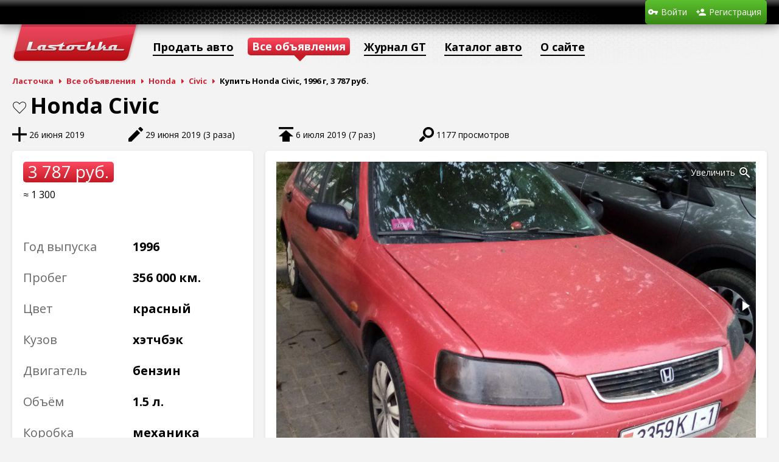

--- FILE ---
content_type: text/html; charset=utf-8
request_url: https://www.lastochka.by/auto/honda/civic/40645
body_size: 4863
content:
<!DOCTYPE html>
<html>
	<head>
		<meta charset="utf-8">
		<link rel="shortcut icon" href="/favicon.ico?1">
		<meta name="yandex-verification" content="f06eb2dc6c63fc9d" />
		<title>Продажа Honda Civic, 1996 г, бензин 1.500 л, 3 787руб., (Минск, Беларусь)</title>
<meta name="keywords" content="Купить Honda Civic, продажа авто Honda Civic, бензин, Минск, Беларусь" />
<meta name="description" content="Купить Honda Civic, 1996, бензин 1.500 л. в городе Минск, Беларусь. Объявление на сайте Ласточка" />
<script type="text/javascript" src="/includes/jquery/jquery.js?1463218493"></script>
<script type="text/javascript" src="/includes/jqueryui/jquery-ui.min.js?1381352400"></script>
<script type="text/javascript" src="/core/js/common.js?1581420291"></script>
<script type="text/javascript" src="/components/auto/js/auto.js?1588017467"></script>
<script type="text/javascript" src="/includes/fotorama/fotorama.js?1428608244"></script>
<script type="text/javascript" src="/includes/jquery/jquery.jcarousel.min.js?1461936560"></script>
<link href="/includes/fotorama/fotorama.css?1428608244" rel="stylesheet" type="text/css" />
<link href="/templates/_default_/css/auto.css?1734113483" rel="stylesheet" type="text/css" />
<link href="/includes/jqueryui/css/smoothness/jquery-ui.min.css?1381352400" rel="stylesheet" type="text/css" />
<link href="/templates/_default_/css/reset.css?1289661270" rel="stylesheet" type="text/css" />
<link href="/templates/_default_/css/text.css?1462953811" rel="stylesheet" type="text/css" />
<link href="/templates/_default_/css/960.css?1463654212" rel="stylesheet" type="text/css" />
<link href="/templates/_default_/css/styles.css?1698139766" rel="stylesheet" type="text/css" />
<script type="text/javascript" src="/includes/jquery/colorbox/jquery.colorbox.js?1415204374"></script>
<link href="/includes/jquery/colorbox/colorbox.css?1382041914" rel="stylesheet" type="text/css" />
<script type="text/javascript" src="/includes/jquery/colorbox/init_colorbox.js?1462959869"></script>
<script type="text/javascript">var LANG_CBOX_IMAGE = 'Фото'; var LANG_CBOX_FROM = 'из'; var LANG_CBOX_PREVIOUS = 'Предыдущее'; var LANG_CBOX_NEXT = 'Следующее'; var LANG_CBOX_CLOSE = 'Закрыть'; var LANG_CBOX_XHR_ERROR = 'Не удалось загрузить контент.'; var LANG_CBOX_IMG_ERROR = 'Не удалось загрузить фото.'; var LANG_CBOX_SLIDESHOWSTOP = 'Остановить слайдшоу'; var LANG_CBOX_SLIDESHOWSTART = 'Запустить слайдшоу'; var LANG_SEND = 'Отправить'; var LANG_CONTINUE = 'Продолжить'; var LANG_CLOSE = 'Закрыть'; var LANG_SAVE = 'Сохранить'; var LANG_CANCEL = 'Отмена'; var LANG_ATTENTION = 'Внимание'; var LANG_CONFIRM = 'Подтверждение действия'; var LANG_LOADING = 'Загрузка'; var LANG_ERROR = 'Ошибка'; var LANG_ADD = 'Добавить'; var LANG_SELECT_CITY = 'Выберите город'; var LANG_SELECT = 'Выбрать'; </script>
		<script type="text/javascript" src="/core/js/adriver.core.2.js"></script>
				<script data-ad-client="ca-pub-0013796846818178" async src="https://pagead2.googlesyndication.com/pagead/js/adsbygoogle.js"></script>
		<!-- Global site tag (gtag.js) - Google Analytics -->
		<script async src="https://www.googletagmanager.com/gtag/js?id=UA-111600314-2"></script>
		<script>
		  window.dataLayer = window.dataLayer || [];
		  function gtag(){dataLayer.push(arguments);}
		  gtag('js', new Date());

		  gtag('config', 'UA-111600314-2');
		</script>
	</head>
	<body>
		<!-- Yandex.Metrika counter -->
		<script type="text/javascript">
			(function (d, w, c) {
				(w[c] = w[c] || []).push(function() {
					try {
						w.yaCounter28882390 = new Ya.Metrika({
							id:28882390,
							clickmap:true,
							trackLinks:true,
							accurateTrackBounce:true,
							webvisor:true,
							trackHash:true
						});
					} catch(e) { }
				});

				var n = d.getElementsByTagName("script")[0],
					s = d.createElement("script"),
					f = function () { n.parentNode.insertBefore(s, n); };
				s.type = "text/javascript";
				s.async = true;
				s.src = "https://mc.yandex.ru/metrika/watch.js";

				if (w.opera == "[object Opera]") {
					d.addEventListener("DOMContentLoaded", f, false);
				} else { f(); }
			})(document, window, "yandex_metrika_callbacks");
		</script>
		<noscript><div><img src="https://mc.yandex.ru/watch/28882390" style="position:absolute; left:-9999px;" alt="" /></div></noscript>
		<!-- /Yandex.Metrika counter -->

		
		
		<div id="wrapper">
            
            <div id="header">
				<div class="container_12">
										<div class="grid_10">
												<div class="user_menu_module">
        <div class="user_menu_modulebody"><ul id="authmenu" class="menu">
        						                                            <li class="login ">
								                	<a href="/login" target="_self"  title="Войти">
								                <span>
                                    Войти
                </span>
								                	</a>
								            						        </li>                                    <li class="register ">
								                	<a href="/registration" target="_self"  title="Регистрация">
								                <span>
                                    Регистрация
                </span>
								                	</a>
								                        </li>
    </ul>
</div>
</div>
					</div>
				</div>
			</div>
			<div id="page">
								<div class="container_12" id="topmenu">
					<div class="grid_12">
						<div>
	<ul id="mainmenu" class="menu">
            <li >
            <a href="/" id="topmenu_main" ><span>Ласточка</span></a>
        </li>
        													                                            <li class=" ">
																	<span data-href="/auto/new" data-target="_self" onclick="ylink(this)"  title="Продать авто">
								                <span>
                                    Продать авто
                </span>
																	</span>
								            						        </li>                                    <li class=" selected">
								                	<a href="/auto" target="_self" class="selected" title="Все объявления">
								                <span>
                                    Все объявления
                </span>
								                	</a>
								            													        </li>                                    <li class=" ">
																	<span data-href="/gt" data-target="_self" onclick="ylink(this)"  title="Журнал GT">
								                <span>
                                    Журнал GT
                </span>
																	</span>
								            						        </li>                                    <li class=" ">
								                	<a href="/catalog" target="_self"  title="Каталог авто">
								                <span>
                                    Каталог авто
                </span>
								                	</a>
								            													        </li>                                    <li class=" ">
																	<span data-href="/информация" data-target="_self" onclick="ylink(this)"  title="О сайте">
								                <span>
                                    О сайте
                </span>
																	</span>
								                        </li>
    </ul>

</div>
					</div>
				</div>
												<div id="pathway" class="container_12">
					<div class="grid_12"><div class="pathway">
                        <a href="/" class="pathwaylink">Ласточка</a>
                                        <a href="/auto" class="pathwaylink">Все объявления</a>
                                        <a href="/auto/honda" class="pathwaylink">Honda</a>
                                        <a href="/auto/honda/civic" class="pathwaylink">Civic</a>
                                        <span class="pathwaylink">Купить Honda Civic, 1996 г, 3 787 руб.</span>
                    </div>
</div>
				</div>
				<div class="clear"></div>
				<div id="mainbody" class="container_12">
					<div id="main" class="grid_12">
																															<div class="component">
								 <div id="auto-wrapper">
	<div id="auto-car-mark-model"><div id="auto-car-favourite"><a href="/login" class="auto-car-favourite">В закладки</a>
</div> Honda Civic</div>
	<div id="auto-car-bar">
		<div id="auto-car-stat">
			<div title="Время подачи объявления о продаже авто">26 июня 2019</div>
							<div id="auto-car-edited" title="Время последнего изменения объявления и общее число изменений">29 июня 2019 (3 раза)</div>
										<div id="auto-car-upped" title="Время последнего поднятия объявления и общее число поднятий"> 6 июля 2019 (7 раз)</div>
						<div id="auto-car-views" title="Количество просмотров объявления о продаже авто">1177 просмотров</div>
		</div>
			</div>
	<div id="auto-car">
		<div id="auto-car-left" class="island">
			<div id="auto-car-left-cost">3 787 руб.</div>
			<div id="auto-car-left-usd">≈ 1 300</div>			<div id="auto-car-left-stickers">
											</div>
			<div id="auto-car-left-tech">
				<dl>
					<dt>Год выпуска</dt>
					<dd>1996</dd>
				</dl>
									<dl>
						<dt>Пробег</dt>
						<dd>356 000 км.</dd>
					</dl>
								<dl>
					<dt>Цвет</dt>
					<dd>Красный</dd>
				</dl>
				<dl>
					<dt>Кузов</dt>
					<dd>Хэтчбэк</dd>
				</dl>
				<dl>
					<dt>Двигатель</dt>
					<dd>Бензин</dd>
				</dl>
				<dl>
					<dt>Объём</dt>
					<dd>1.5 л.</dd>
				</dl>
				<dl>
					<dt>Коробка</dt>
					<dd>механика</dd>
				</dl>
				<dl>
					<dt>Привод</dt>
					<dd>Передний</dd>
				</dl>
			</div>
		</div>
		<div id="auto-car-center" class="island">
							<div class="fotorama" data-width="100%" data-ratio="5/3" data-nav="thumbs" data-thumbheight="48" data-allowfullscreen="true" data-fit="cover">
																		<a href="/components/auto/photos/12230/55a9f4ef0702c7d0df11424f4d538ce9_0.jpg?1561810037"><img src="/components/auto/photos/12230/55a9f4ef0702c7d0df11424f4d538ce9_0_preview.jpg?1561810037"></a>
																																														<a href="/components/auto/photos/12230/55a9f4ef0702c7d0df11424f4d538ce9_1.jpg?1561810037"><img src="/components/auto/photos/12230/55a9f4ef0702c7d0df11424f4d538ce9_1_preview.jpg?1561810037"></a>
																								<a href="/components/auto/photos/12230/55a9f4ef0702c7d0df11424f4d538ce9_2.jpg?1561810037"><img src="/components/auto/photos/12230/55a9f4ef0702c7d0df11424f4d538ce9_2_preview.jpg?1561810037"></a>
																								<a href="/components/auto/photos/12230/55a9f4ef0702c7d0df11424f4d538ce9_3.jpg?1561810037"><img src="/components/auto/photos/12230/55a9f4ef0702c7d0df11424f4d538ce9_3_preview.jpg?1561810037"></a>
																								<a href="/components/auto/photos/12230/55a9f4ef0702c7d0df11424f4d538ce9_4.jpg?1561810037"><img src="/components/auto/photos/12230/55a9f4ef0702c7d0df11424f4d538ce9_4_preview.jpg?1561810037"></a>
																								<a href="/components/auto/photos/12230/55a9f4ef0702c7d0df11424f4d538ce9_5.jpg?1561810037"><img src="/components/auto/photos/12230/55a9f4ef0702c7d0df11424f4d538ce9_5_preview.jpg?1561810037"></a>
															</div>
					</div>
			</div>
		<div id="auto-car-bottom">
		<div id="auto-car-bottom-left">
			            
            <div id="auto-car-options" class="island">
                                                    <div class="no">Кондиционер</div>
                                    <div class="no">Ксенон</div>
                                    <div class="no">Парктроник</div>
                                    <div class="no">Кожаный салон</div>
                                    <div>Подогрев сидений</div>
                                    <div class="no">Навигация</div>
                                    <div class="no">Громкая связь</div>
                                    <div class="no">Стабилизация</div>
                                    <div class="no">Литые диски</div>
                            </div>
		</div>
		<div id="auto-car-bottom-center">
			<div id="auto-car-contacts" class="island island-green">
				<div id="auto-car-location">
											<span>Беларусь</span> <span>Минская обл.</span>
													<span>Минск</span>
															</div>
				<div id="auto-car-phones">
																		<script type="text/javascript">document.write('<div class="auto-car-phone"><img src="/components/auto/images/mts.png" alt="МТС" title="МТС" class="auto-car-phone-operator"> <div class="auto-car-phone-number"><noindex>+375 (33) 692-16-12</noindex></div></div>');</script>
															</div>
									<div id="auto-car-user">
																			<div id="auto-car-name">Виталик</div>
																			<span data-href="/users/Katerinabulakh3" id="auto-car-profile-link" onclick="ylink(this)">Все объявления продавца</span>
											</div>
												</div>
			<div id="auto-car-info" class="island">
				<div class="island-title auto-car-block-title">Информация от продавца</div>
				<div>Продам авто. Honda Цивик 1996г.в. Двигатель 1.5vtek-e бензин. Владею данным авто 2 года. Машина безпроблемная, и дешёвая в обслуживании. 3 тыс. км. назад были заменены грм, ролики, помпа, охлаждающая жидкость, и некоторые детали подвески(верхние рычаги, наконечники, нижние шаровые) Авто не дорогой, но функцию автомобиля выполняет на 100% Каждый день на ходу. <br />
Цена 1300уе. Скидывать будем на найденные недостатки.<br />
8033 692 16 12<br />
Территориально Минск.</div>
			</div>
					</div>
		<div id="auto-car-bottom-right">
			<div id="auto-car-relateds" class="island">
				<div id="auto-car-relateds-title" class="island-title auto-car-block-title">Похожие авто</div>
				<div>
					<div id="auto-car-relateds-text">Найдено <span>40</span> объявлений</div>
					<a href="javascript:;" id="auto-car-relateds-prev"></a>
					<div id="auto-car-relateds-list">
						<ul>
															<li style="background-image:url(/components/auto/thumbnail.php?5bbc5a21099d005ba4b084a61a89e41f_0.jpg)">
									<div class="shadow"></div>
									<div data-href="/auto/honda/civic/48923" class="ylink">Honda Civic</div>
									<div class="info">
																																																																																																								<span>2019 г.</span>, <span>Бензин 1.5 л.</span>, <span>автомат</span>
									</div>
									<div class="cost">44 856 руб.</div>
									<div class="city">Минск</div>
								</li>
															<li style="background-image:url(/components/auto/thumbnail.php?87c33be9ac13f52610a05c722f39fc6d_0.jpg)">
									<div class="shadow"></div>
									<div data-href="/auto/honda/civic/48240" class="ylink">Honda Civic</div>
									<div class="info">
																																																																																																								<span>2003 г.</span>, <span>Бензин 1.7 л.</span>, <span>автомат</span>
									</div>
									<div class="cost">14 855 руб.</div>
									<div class="city">Гомель</div>
								</li>
															<li style="background-image:url(/components/auto/thumbnail.php?18d82ea9513d13ab22705dd34eebc0ed_0.jpg)">
									<div class="shadow"></div>
									<div data-href="/auto/honda/civic/48119" class="ylink">Honda Civic</div>
									<div class="info">
																																																																																																								<span>2006 г.</span>, <span>Бензин 1.8 л.</span>, <span>механика</span>
									</div>
									<div class="cost">18 350 руб.</div>
									<div class="city">Полоцк</div>
								</li>
															<li>
									<div class="shadow"></div>
									<div data-href="/auto/honda/civic/48118" class="ylink">Honda Civic</div>
									<div class="info">
																																																																																																								<span>2006 г.</span>, <span>Бензин 1.8 л.</span>, <span>механика</span>
									</div>
									<div class="cost">19 515 руб.</div>
									<div class="city">Полоцк</div>
								</li>
															<li style="background-image:url(/components/auto/thumbnail.php?d4cc65373666d40d3594bce534733af2_0.jpg)">
									<div class="shadow"></div>
									<div data-href="/auto/honda/civic/47579" class="ylink">Honda Civic</div>
									<div class="info">
																																																																																																								<span>2002 г.</span>, <span>Бензин 1.6 л.</span>, <span>механика</span>
									</div>
									<div class="cost">11 360 руб.</div>
									<div class="city">Минск</div>
								</li>
															<li style="background-image:url(/components/auto/thumbnail.php?ee6e80db20299d7882a36f604473c8e9_0.jpg)">
									<div class="shadow"></div>
									<div data-href="/auto/honda/civic/47428" class="ylink">Honda Civic</div>
									<div class="info">
																																																																																																								<span>2002 г.</span>, <span>Бензин 1.6 л.</span>, <span>автомат</span>
									</div>
									<div class="cost">8 447 руб.</div>
									<div class="city">Минск</div>
								</li>
													</ul>
					</div>
					<a href="javascript:;" id="auto-car-relateds-next"></a>
				</div>
			</div>
		</div>
	</div>
</div>
							</div>
																	</div>
									</div>
			</div>
		</div>
		<div id="footer">
			<div class="container_12">
				<div class="grid_8">
					<div id="copyright">Автомобильный портал «Ласточка» &copy; 2025</div>
					<div id="support">Техническая поддержка: <span data-href="mailto:info@lastochka.by" onclick="ylink(this)">info@lastochka.by</span> &bull; Рекламный отдел: <span data-href="mailto:reklama@lastochka.by" onclick="ylink(this)">reklama@lastochka.by</span></div>
				</div>
				<div class="grid_4 foot_right">
				</div>
			</div>
		</div>
		<script type="text/javascript">
			$(function(){
				$('#sess_messages').hide().fadeIn();
				$('#topmenu .menu li, #usermenu li').hover(
					function() {
						$(this).find('ul:first').fadeIn('fast');
						$(this).find('a:first').addClass("hover");
					},
					function() {
						$(this).find('ul:first').hide();
						$(this).find('a:first').removeClass("hover");
					}
				);
			});
		</script>
			</body>
</html>


--- FILE ---
content_type: text/html; charset=utf-8
request_url: https://www.google.com/recaptcha/api2/aframe
body_size: 267
content:
<!DOCTYPE HTML><html><head><meta http-equiv="content-type" content="text/html; charset=UTF-8"></head><body><script nonce="7ulxkMOYMlWbgrx_F0F_Ug">/** Anti-fraud and anti-abuse applications only. See google.com/recaptcha */ try{var clients={'sodar':'https://pagead2.googlesyndication.com/pagead/sodar?'};window.addEventListener("message",function(a){try{if(a.source===window.parent){var b=JSON.parse(a.data);var c=clients[b['id']];if(c){var d=document.createElement('img');d.src=c+b['params']+'&rc='+(localStorage.getItem("rc::a")?sessionStorage.getItem("rc::b"):"");window.document.body.appendChild(d);sessionStorage.setItem("rc::e",parseInt(sessionStorage.getItem("rc::e")||0)+1);localStorage.setItem("rc::h",'1766694535920');}}}catch(b){}});window.parent.postMessage("_grecaptcha_ready", "*");}catch(b){}</script></body></html>

--- FILE ---
content_type: text/css
request_url: https://www.lastochka.by/templates/_default_/css/auto.css?1734113483
body_size: 5915
content:
#auto-wrapper{position:relative}
#auto-wrapper select{display:inline-block;margin-top:6px;padding:3px 26px 4px 8px;height:30px;background-image:url("[data-uri]")!important;background-position:100%;background-repeat:no-repeat;border:1px solid #ddd;border-radius:5px;appearance:none;-webkit-appearance:none;-moz-appearance:none;-moz-padding-start:4px;-moz-padding-end:21px}
#auto-wrapper select:not(:disabled):hover,#auto-wrapper select:focus,#auto-wrapper input:not(:disabled):hover,#auto-wrapper input:focus{box-shadow:0px 0px 6px #c8ebb4}
#auto-wrapper input:disabled{background:#f7f7f7}
.auto_ad_keywords{text-align:justify}
/*#auto-top{overflow:hidden;height:57px}*/
#auto_params{float:left;width:200px;border-top-right-radius:0}
#auto_total{overflow:hidden;margin-bottom:12px;padding:4px 8px 5px;background:linear-gradient(to bottom,#FC495F,#C51925);border-radius:5px;color:#fff;font-weight:bold;text-align:center}
#auto_total a{border-bottom:1px dotted #fff;color:#fff;text-decoration:none}
#auto-total-left{float:left}
#auto-total-right{float:right}
#auto_params>div:not(:first-child):not(:last-child){margin:5px 0 15px 0;text-align:center}
#auto_params > div:last-child {margin: 5px 0 0 0;}
#auto_params > div:last-child .google_ad {text-align:center}
#auto_params>div:not(:first-child):not(:last-child)>div:first-child{position:relative;margin:0 -18px;text-align:center}
#auto_params>div:not(:first-child):not(:last-child)>div:first-child:before{position:absolute;left:0;top:50%;right:0;border-top:1px solid #ddd;content:''}
#auto_params>div:not(:first-child):not(:last-child)>div:first-child span{position:relative;padding:0 6px;background:#fff;color:#2d2d2d;font-size:14px;font-weight:bold;line-height:20px}
#auto_params select[name=cost\[\]]:first-of-type{margin-right:2px;width:91px}
#auto_params select[name=cost\[\]]:last-of-type{margin-left:2px;width:91px}
#auto_params #auto_currency {display: none;}
#auto_params #auto_currency .ui-button-text {color: #000; font-size: 11px;}
#auto_params #auto_usd + .ui-button {width: 64px;}
#auto_params #auto_eur + .ui-button {width: 64px;}
#auto_params #auto_rur + .ui-button {width: 64px; margin-right: -7px;}
#auto_params select[name=mark\[\]] {width: 200px;}
#auto_params select[name=model\[\]] {width: 200px;}
#auto_add_mark_model {display: none;}
#auto_params .ui-button{margin:0 0 0 -2px;width:200px;border-radius:0}
#auto_params .ui-state-default{background:url(/components/auto/images2/icons-checkboxes.png) no-repeat 0 -46px;border:0}
#auto_params .ui-state-hover{background-position:0 -23px}
#auto_params .ui-state-active {background-position:0 0}
#auto_params .ui-state-active.ui-state-hover {background-position:0 -69px}
#auto_params div:not(#auto_currency) .ui-button-text{margin-left:22px;padding:0;color:#000;font-size:13px;text-align:left;line-height:18px}
#auto_params div:not(#auto_currency) .ui-button-text>div{display:inline;margin-left:6px;font-size:11px;font-weight:bold}
#auto_market{margin-top:8px}
#auto-google-left{position:absolute;left:0;margin-top:40px!important}
#automarket_year_min{margin-right:2px;width:91px}
#automarket_year_max{margin-left:2px;width:91px}
#auto_params #automarket_mileage {width: 200px;}
.automarket_color {width: 200px;}
#auto_params #automarket_add_color {display: none;}
#automarket_capacity_min{margin-right:2px;width:91px}
#automarket_capacity_max{margin-left:2px;width:91px}
.automarket_country {width: 200px;}
.automarket_region {width: 200px;}
.automarket_city {width: 200px;}
#automarket_other {margin: 5px 0 0 0;}
#automarket_other .ui-button {}
#yandex_ad_auto_left{margin:6px -5px 0}
#google_ad_auto_left{margin-top:40px}
#automarket_content {margin:0 296px 0 256px;min-height:2340px}
#auto-content-top-wrap{overflow:hidden;margin:-4px -20px 0;padding:4px 0 4px}
#google_ad_auto_view_top{position:relative;height:90px;padding:18px 0;background:#fff;box-shadow:0 1px 4px rgba(0,0,0,.1)}
.automarket_button{display:inline-block;padding:2px 12px 5px;background:linear-gradient(to bottom,#6fcf6f,#2f8f2f);border-radius:5px;color:#fff!important;font-size:24px;font-weight:bold;text-decoration:none}
.automarket_button:hover{background:linear-gradient(to top,#6fcf6f,#2f8f2f)}
.auto_button{display:block;padding:3px 6px 6px;background:linear-gradient(to bottom,#6fcf6f,#2f8f2f);border-radius:5px;color:#fff!important;text-align:center;text-decoration:none!important}
.auto_button:hover{background:linear-gradient(to top,#6fcf6f,#2f8f2f)}
.auto_button div:first-child{font-size:21px;font-weight:bold}
.auto_button div:last-child{margin-top:-4px;margin-left:1px;font-size:13px}
.auto_button.new{margin-bottom:18px}
#auto_new_hint{margin:0 3px 0 3px;padding:4px 6px;background:#FFE587;border-radius:0 0 4px 4px;text-align:center;}
#automarket_list{margin:18px 0 0 0}
#auto-sort-wrap{display:flex;justify-content:flex-end;margin-bottom:18px}
#auto-sort-wrap-text{margin-top:2px;margin-right:6px}
#automarket_sort{display:flex;margin-right:0;box-shadow:0 1px 4px rgba(0,0,0,.1)}
#automarket_sort .ui-button{padding:3px 8px 4px;border:none}
#automarket_sort .ui-button:not(:last-child){border-right:1px solid #ddd}
#automarket_sort .ui-button.ui-state-default{margin-right:0;background:linear-gradient(to bottom,#fff,#f7f7f7);color:#000}
#automarket-sort .ui-button.ui-state-hover{}
#automarket_sort .ui-button.ui-state-active{background:linear-gradient(to top,#f4ffe0,#d4f7c1)}
#automarket_sort .ui-button-text{padding:0}
#automarket_cars{padding:0}
.view-car{padding:18px;position:relative;height:100px;border-bottom:1px solid #ddd}
.view-car:first-child{border-radius:5px 5px 0 0}
.view-car:last-child{border-radius:0 0 5px 5px}
.view-car:hover:not(.google_ad_auto_view){background:linear-gradient(to bottom,#f4ffe0,#d4f7c1)}
.view-car.google_ad_auto_view{}
.view-car>div:first-child{float:left;margin:0 5px 0 0;width:133px;height:100px;background:url(/components/auto/images/photo-wait.png)}
.view-car>div:first-child.no_photo{background:none}
.view-car>div:nth-child(2)>div:first-child{margin:3px 0 0 0}
.view-car>div:nth-child(2)>div:first-child>a{position:absolute;overflow:hidden;top:0;right:0;bottom:0;left:0;z-index:1;padding:15px 0 0 170px;color:#2d2d2d;font-size:18px;font-weight:bold;line-height:21px;white-space:nowrap;text-decoration:none}
.view-car:hover>div:nth-child(2)>div:first-child>a>.shadow{background-position:0 0}
.view-car>div:nth-child(2)>div:first-child >a:visited {color:#7f7f7f}
.view-car>div:nth-child(2)>div:first-child>a>div{overflow:hidden;width:300px;text-overflow:ellipsis}
.view-car>div:nth-child(2)>div:first-child>a .mark-model{overflow:hidden}
.view-car>div:nth-child(2)>div:first-child>a .modification{margin-left:6px;font-size:14px;line-height:16px}
.view-car>div:nth-child(2)>div:first-child>div:last-child{position:absolute;top:14px;left:480px;color:#2d2d2d;font-size:16px;font-weight:bold}
.view-car>div:nth-child(2)>div:nth-child(2){position:absolute;left:169px;top:38px;max-height:60px;width:370px;line-height:20px;letter-spacing:-.25px;text-transform:lowercase}
.view-car>div:nth-child(2)>div:nth-child(2)>span{white-space:nowrap}
.view-car>div:nth-child(2)>div:nth-child(3),#automarket_cars>div>div:nth-child(2)>div:nth-child(4),#automarket_cars>div>div:nth-child(2)>div:nth-child(5){position:absolute;bottom:18px;padding-left:15px;height:12px;background-image:url(/components/auto/images2/icons-list.png?1);background-repeat:no-repeat;color:#2d2d2d;font-size:13px;line-height:12px}
.view-car-location{left:169px}
.view-car-date{left:330px;background-position:0 -12px}
.view-car-date-upped{background-position-y:-98px}
.view-car-date-edited{background-position-y:-110px}
.view-car-views{left:480px;background-position:0 -24px}
.view-car>div:last-child{position:absolute;top:15px;right:18px;width:120px;height:100px;text-align:right}
.view-car>div:last-child>div:first-child{color:#d22333;font-size:20px;line-height:19px}
.view-car>div:last-child>.auto-reseller,#automarket_cars>div>div:last-child>.auto-autohouse,#automarket_cars>div>div:last-child>.auto-dealer,#automarket_cars>div>div:last-child>.auto-bargain,#automarket_cars>div>div:last-child>.auto-exchange{display:inline-block;margin:3px 0 0 3px;padding:0 4px;background:linear-gradient(to bottom,#6fcf6f,#2f8f2f);border-radius:5px;color:#fff;font-weight:500;white-space:nowrap;text-transform:uppercase;line-height:20px}
.view-car:hover .auto-favourite{display:block}
.auto-favourite,.auto-favourite-no{display:block;position:absolute;right:18px;bottom:18px;z-index:1;padding:0 0 0 18px;background:url(/components/auto/images/icons-filter.png) no-repeat 0 -48px;color:#d22333;font-size:13px;line-height:12px;text-decoration:none}
.auto-favourite{display:none}
.auto-favourite:hover,.auto-favourite-no:not(:hover){background-position:0 -36px}
#automarket_cars .info {line-height: 13px;}
.auto_paginator{text-align:center}
.auto_paginator a.auto_page,.auto_paginator div.auto_page{display:inline-block;min-width:30px;height:30px;border-radius:5px;color:#fff;font-size:17px;font-weight:500;line-height:30px;text-decoration:none;transition:all 0.2s linear}
.auto_paginator a.auto_page{background:#aaa}
.auto_paginator a.auto_page:hover,.auto_paginator div.auto_page{background:#3f9f3f}
#google_ad_auto_view{padding:32px 0 20px}
#google_ad_auto_view>div{margin:0 auto}
#auto_sidebar{float:right;width:240px;border-top-left-radius:0}
.auto-sidebar-fixed{position:fixed!important;top:20px;margin-left:964px}
#auto_sidebar_content{margin-top:10px}
#auto_marks{margin-bottom:-20px}
#auto_marks a{display:inline-block;position:relative;margin-bottom:30px;width:82px;height:48px;background:url(/components/auto/images/marks/marks.png) no-repeat;border-top:1px solid transparent;color:#2d2d2d;text-align:center;text-decoration:none;-webkit-transition:all 0.2s linear;-moz-transition:all 0.2s linear;-o-transition:all 0.2s linear;transition:all 0.2s linear}
#auto_marks a:hover{color:#d22333}
#auto-google-sidebar{height:400px}
#yandex_ad_auto_sidebar{background:#fff}
#auto_marks a>span{position:absolute;left:0;top:46px;width:78px;font-size:14px;font-weight:500;text-align:center}
#auto_marks a>sup{position:absolute;right:0;top:-10px;padding:0 2px 1px;background:#d22333;color:#fff;font-size:12px;font-weight:500;text-decoration:none;line-height:14px}
#auto_models{display:flex;flex-wrap:wrap;margin-right:-20px}
#auto_models .model{display:block;position:relative;margin-right:18px;width:140px;height:33px;background-position:0 14px;background-size:auto 60px;background-repeat:no-repeat;color:#2d2d2d;font-size:14px;font-weight:500;text-decoration:none;-webkit-transition:all 0.2s linear;-moz-transition:all 0.2s linear;-o-transition:all 0.2s linear;transition:all 0.2s linear}
#auto_models .model:hover{color:#d22333}
#auto_models .model sup{position:absolute;top:-4px;margin-left:2px;padding:0 2px 1px;background:#d22333;color:#fff;font-size:12px;line-height:14px}
.admixer-auto-top{margin-bottom:10px;height:120px}
.view-car-native{display:flex;position:relative;padding:16px;border-bottom:1px solid #ddd;font-family:'Open Sans',sans-serif}
.view-car-native:hover{background:linear-gradient(to bottom,#f4ffe0,#d4f7c1)}
.view-car-native .photo-block{width:133px;height:100px}
.view-car-native .photo-block img{width:133px;height:100px;object-fit:cover}
.view-car-native .info-block{margin:0 20px;flex-grow:1}
.view-car-native .title{margin:-6px 0 2px;color:#2d2d2d;font-size:18px;font-weight:bold}
.view-car-native .descr{margin-bottom:6px;font-size:14px;line-height:18px}
.view-car-native .descr2{font-size:12px;line-height:16px}
.view-car-native .price-block{display:flex;flex-direction:column;justify-content:space-between;align-items:flex-end;width:240px}
.view-car-native .price-block .price{margin-top:-10px;color:#dc1535;font-size:22px}
.view-car-native .price-block img{max-width:120px;max-height:60px;object-fit:contain}
.view-car-native a{position:absolute;left:0;right:0;top:0;bottom:0}

.auto-list-ad1{/*display:none;*/position:absolute;right:3px;bottom:22px;z-index:2;padding:2px 3px 1px;background:#d7d7d7;color:#000;font-weight:500;text-decoration:none;text-transform:uppercase;line-height:12px}
/*#automarket_cars>div:hover .auto-list-ad1{display:block}*/
.island-auto-ad90{margin:-1px -20px 0;padding:18px 0!important;height:90px!important;background:#fff!important;border-top:1px solid #ddd;border-radius:0!important/*;box-shadow:none!important*/}

#yandex_ad_auto_view{overflow:hidden;margin:-3px -10px 5px;height:120px}
#yandex_ad_auto_top{overflow:hidden;margin:-3px -10px 5px;height:120px}
#yandex_ad_auto_bottom{margin:120px -10px -20px;padding-bottom:8px;background:#666664}

/* Новая карточка */
#auto-car-mark-model{margin-top:-7px;padding-bottom:13px;font-size:36px;font-weight:bold;line-height:40px}
#auto-car-favourite{float:left;margin-top:11px;margin-right:6px}
.auto-car-favourite,.auto-car-favourite-no{display:block;width:24px;height:24px;font-size:0}
.auto-car-favourite{background:url(/components/auto/images/no-star.png)}
.auto-car-favourite:hover{background:url(/components/auto/images/star.png)}
.auto-car-favourite-no{background:url(/components/auto/images/star.png)}
#auto-car-stat{overflow:hidden;margin-top:2px;margin-bottom:14px}
#auto-car-stat>div{float:left;margin-right:72px;padding-left:28px;background:url(/components/auto/images2/icons-car-stat.png) no-repeat;line-height:25px}
div#auto-car-edited{background-position:0 -25px}
div#auto-car-upped{background-position:0 -50px}
div#auto-car-views{background-position:0 -75px}
#auto-car-actions{padding-top:12px;padding-bottom:12px}
#auto-car-actions>a,.auto-up>a,#auto-car-moderate-wrap>a{display:inline-block;margin-right:72px;padding-left:28px;background:url(/components/auto/images2/icons-car-actions.png) no-repeat;color:#000;font-size:18px;font-weight:bold;text-decoration:none;line-height:25px}
.auto-up{display:inline-block}
#auto-car-actions>a:hover,.auto_up>a:hover,#auto-car-moderate-wrap:hover>a{color:#d22333}
#auto-car-moderate-wrap>a{margin-right:0;background-position:0 -200px}
#auto-car-moderate-wrap:hover>a{background-position:0 -275px}
#auto-car-edit:hover{background-position:0 -100px}
a#auto-car-sold{background-position:0 -25px}
#auto-car-sold:hover{background-position:0 -125px}
#auto-car-actions .auto-up a{background-position:0 -75px}
#auto-car-actions .auto-up a:hover{color:#378812;background-position:0 -175px}
#auto-car-actions .auto-up a.auto-up-no{background-position:0 -50px}
#auto-car-actions .auto-up a.auto-up-no:hover{color:#d22333;background-position:0 -150px}
div#auto-car-moderate-wrap{float:right;margin-right:0}
#auto-car-moderate-wrap:hover #auto-car-moderate-options{display:block}
#auto-car-moderate-options{display:none;position:absolute;right:0;z-index:1000;padding:6px 10px;background:linear-gradient(to bottom,#E43147,#C51925);border-radius:5px;list-style:none}
#auto-car-moderate-options li{margin-left:0}
#auto-car-moderate-options a{color:#fff;font-weight:bold;text-decoration:none}
#auto-car{display:flex}
#auto-car-left{display: flex; flex-direction: column; align-items: start; width:360px}
#auto-car-left-cost{display:inline-block;padding:2px 8px 4px;background:linear-gradient(to bottom,#FC495F,#C51925);border-radius:5px;color:#fff;font-size:28px;line-height:28px}
#auto-car-left-usd{margin:8px 0;font-size:16px}
#auto-car-left-tech{display:flex;flex-direction:column;justify-content:space-around; flex-grow: 1; margin-top:10px; width: 100%; height: 0; font-size: 20px}
#auto-car-left-tech dl{display:flex}
#auto-car-left-tech dt{flex-grow: 1; width: 0; color:#666}
#auto-car-left-tech dd{flex-grow: 1; width: 0; font-weight:bold;text-transform:lowercase}
#auto-car-left-stickers{height:30px}
.auto-car-left-sticker{float:left;margin:0 6px 6px 0;padding:0 6px;background:linear-gradient(to bottom,#6fcf6f,#2f8f2f);border-radius:5px;color:#fff;font-size:16px;line-height:24px;text-transform:uppercase}
#auto-car-center{flex-grow: 1;margin-left:20px;width: 0}
.fotorama{margin-bottom:-2px}
.fullscreen{background:inherit}
.fotorama__nav{text-align:left}
.fotorama__thumb-border{border-color:#d22333}
.fotorama__fullscreen-icon{background-color:rgba(0,0,0,.2);border-radius:0 5px 5px 0}
.fotorama__fullscreen-icon:before{position:absolute;right:32px;padding-left:8px;background:rgba(0,0,0,.2);border-radius:5px 0 0 5px;color:#fff;line-height:32px;text-shadow:0 0 6px #000;content:'Увеличить'}
.fotorama__fullscreen-icon:after{position:absolute;top:0;right:0;width:150px;height:80px;content:''}
.fotorama__fullscreen-icon:hover,.fotorama__fullscreen-icon:hover:before{background-color:rgba(0,0,0,.5)}
.fotorama--fullscreen{background:transparent}
.fotorama--fullscreen .fotorama__stage{background:rgba(0,0,0,.75)}
.fotorama--fullscreen .fotorama__nav{text-align:center}
.fotorama--fullscreen .fotorama__fullscreen-icon:before{content:'Уменьшить'}
#auto-car-right{width:240px;height:400px}
#auto-car-middle{display:flex}
#auto-car-options{font-size: 20px}
#auto-car-options>div{color:#3f9f3f;font-weight:bold;line-height:30px;letter-spacing:-1px}
#auto-car-options>.no{color:#ccc;font-weight:normal}
#auto-car-options>*:not(:first-child){margin-top: 8px}
#auto-car-contacts{overflow:hidden;padding-top:16px;padding-bottom:15px}
#auto-car-location{margin-bottom:10px;line-height:14px}
#auto-car-location span{color:#2d2d2d;font-weight:bold;text-decoration:none;white-space:nowrap}
#auto-car-location span:not(:last-child){padding-right:12px;background:url(../images/pathway.png) no-repeat right 7px}
#auto-car-location span:not(:first-child){margin-left:2px}
.auto-car-phone{overflow:hidden;margin-bottom:10px}
.auto-car-phone>*{float:left}
.auto-car-phone-operator{margin-top:11px;margin-right:4px}
.auto-car-phone-number{font-size:24px}
.auto-car-phone-time{margin-left:10px;margin-top:7px}
#auto-car-user>*:last-child{float:left}
#auto-car-profile-link,#auto-car-abuse{font-weight:bold}
#auto-car-abuse{float:right}
#auto-car-bottom{display:flex}
#auto-car-bottom-left{width:276px}
#auto-car-bottom-center{margin-left:20px;margin-right:20px;width:calc(100% - 518px)}
.auto-car-block-title{background:url(/components/auto/images2/icons-car.png) no-repeat}
#auto-car-bottom-right{width:336px}
#auto-car-relateds-title{background-position:0 -60px}
#auto-car-relateds-text{color:#d22333;text-align:center}
#auto-car-relateds-list{position:relative;overflow:hidden;width:300px;height:456px;border-radius:5px}
#auto-car-relateds-list>ul{position:relative;list-style-type:none;margin:0;padding:0;width:100%}
#auto-car-relateds-list>ul>li{position:relative;margin-left:0;margin-bottom:3px;width:300px;height:150px}
#auto-car-relateds-list>ul>li>a{position:absolute;top:0;right:0;bottom:0;left:0;z-index:1;padding:2px 0 0 8px;color:#fff;font-size:22px;font-weight:bold;text-decoration:none;text-shadow:0 0 1px #000}
#auto-car-relateds-list>ul>li>a span{display:block;overflow:hidden;white-space:nowrap;text-overflow:ellipsis}
#auto-car-relateds-list .shadow{position:absolute;top:0;right:0;bottom:0;left:0;background:rgba(0,0,0,.3);transition:background 0.2s ease-in}
#auto-car-relateds-list li:hover .shadow{background:rgba(0,0,0,.6)}
#auto-car-relateds-list .info{position:absolute;top:30px;left:9px;color:#fff;font-size:14px;text-transform:lowercase;text-shadow:0 0 1px #000}
#auto-car-relateds-list .info span{white-space:nowrap}
#auto-car-relateds-list .cost{position:absolute;bottom:0;left:8px;color:#bcffa9;font-size:26px;font-weight:500;text-shadow:0 0 10px #000}
#auto-car-relateds-list .city{position:absolute;right:8px;bottom:5px;color:#fff;font-size:14px;text-shadow:0 0 1px #000}
#auto-car-relateds-prev,#auto-car-relateds-next{display:block;width:300px;height:34px;background:url(/modules/mod_last_cars/images/arrows.png) no-repeat center 0}
#auto-car-relateds-prev{margin-bottom:4px}
#auto-car-relateds-next{margin-top:4px;background-position:center -34px}
#auto-car-relateds-prev:hover{background-position:center -68px}
#auto-car-relateds-next:hover{background-position:center -102px}
.ui-widget-overlay{background:rgba(0,0,0,.75)!important;opacity:1!important}
/* Новая карточка */
/* Остатки от старой карточки */
.usr_msg_bbcodebox a:nth-child(5){display:none}
.usr_msg_bbcodebox a:nth-child(6){display:none}
.usr_msg_bbcodebox a:nth-child(7){display:none}
.usr_msg_bbcodebox a:nth-child(14){display:none}
div#addcommentlink td:first-child{display:none}
div#addcommentlink td:nth-child(2){display:none}
.cm_codebar input[type=button]{display:none}
#automarket_car .comments #content {background: #eee; /*color: #fff;*/}
.auto_abuse_dialog{position:fixed}
.ui-dialog .ui-dialog-titlebar{padding:0 0.4em}
#auto_abuse_dialog .ui-buttonset{margin-right:5px}
#auto_abuse_dialog .ui-button{display:block;margin-top:-1px;width:100%!important;background:linear-gradient(to bottom,#fff,#f7f7f7);border:1px solid #ddd}
#auto_abuse_dialog .ui-button.ui-state-active{background:linear-gradient(to top,#f4ffe0,#d4f7c1)}
#auto_abuse_dialog .ui-button-text{padding:4px 9px}
#auto_abuse_form {width:560px}
#auto_abuse_form fieldset {border: 1px solid #000;border-radius:4px}
#auto_abuse_form textarea {box-sizing:border-box;margin-top:8px;width:100%;height:100px}
#auto_abuse_form .error{display:none;color:#f00;font-size:11px}
#DIV_DN_2366{margin:12px 0 -12px 0}
/* Остатки от старой карточки */

.ui-widget-content a.uploading_default, .ui-widget-content a.uploading_delete {color: #fff;}
.auto-new-button-wrap{display:block!important;margin-bottom:0!important;padding-top:8px;text-align:center!important}
#automarket_new_ad .ui-tabs-nav {padding: 0 0 0 10px; background: transparent; border-top-width: 0; border-right-width: 0; border-left-width: 0; border-radius: 0;}
#automarket_new_ad .ui-tabs-nav li {margin-right: 6px;}
#automarket_new_ad>div{margin-top:10px}
#automarket_new_ad>div>div{display:flex;margin-bottom:10px}
#automarket_new_ad>div:not(#automarket_photos)>div>div:first-child{padding-top:5px;padding-right:6px;width:160px;line-height:20px;text-align:right}
#automarket_new_ad>div>div>div:first-child span:first-child{color:#d22333}
#automarket_new_ad>div>div>div:last-child{}
#automarket_new_ad>div>div>div:last-child>span{padding-top:2px;font-size:11px;line-height:10px}
.auto-new-right{display:flex;align-items:center;line-height:30px}
.auto-new-right>select,.auto-new-right>input,.auto-new-right>div,.auto-new-right>span:not(.error){margin-right:6px!important}
#automarket_new_ad .error{display:none;align-self:center;color:#f00;font-size:11px;line-height:11px}
#automarket_new_ad select{margin:0}
#automarket_new_ad input{margin:0;padding:3px;height:17px;border:1px solid #ddd}
#automarket_new_ad input[type=text],#automarket_new_ad input[type=password],#automarket_new_ad textarea[name=info]{padding:5px 6px 6px 10px;border-radius:5px;-webkit-padding-start:8px;-webkit-padding-end:8px}
#automarket_new_ad textarea[name=info]{display:block;margin:0;width:709px;height:120px;resize:none;border:1px solid #ddd;border-radius:5px;line-height:18px}
#automarket_new_ad .ui-buttonset{margin-right:0;font-size:0}
#automarket_new_ad .ui-button{border:1px solid #ddd;color:#000}
#automarket_new_ad .ui-button:not(:last-child){margin-right:-1px}
#automarket_new_ad .ui-button.ui-corner-left{border-top-left-radius:5px;border-bottom-left-radius:5px}
#automarket_new_ad .ui-button.ui-corner-right{border-top-right-radius:5px;border-bottom-right-radius:5px}
#automarket_new_ad .ui-button.ui-state-default{background:linear-gradient(to bottom,#fff,#f7f7f7)}
#automarket_new_ad .ui-button.ui-state-hover{box-shadow:0px 0px 6px #c8ebb4;z-index:1}
#automarket_new_ad .ui-button.ui-state-active{background:linear-gradient(to top,#f4ffe0,#d4f7c1);box-shadow:none}
#automarket_new_ad .ui-button-text{padding:4px 9px;font-size:14px;line-height:20px}
#automarket_technical #automarket_mark_model select,#automarket_technical #automarket_mark_model input,#automarket_details #automarket_location select{width:240px}
#automarket_year select{width:130px}
#automarket_color select{width:150px}
#automarket_mileage input,#automarket_capacity input,#automarket_power input{width:70px}
#automarket_details #automarket_name input,#automarket_details #automarket_title input,#automarket_details #automarket_email input,#automarket_details #automarket_password input,#automarket_details #automarket_skype input{width:222px}
#automarket_details #automarket_title{display:none}
#automarket_details input {width: 197px;}
.auto-new-phone-country{width:27px!important}
.auto-new-phone-network{width:35px!important}
.auto-new-phone-number{width:70px!important}
.auto-new-phone-country,.auto-new-phone-network,.auto-new-phone-number{text-align:center;cursor:help}
#automarket_details #automarket_call select{width:60px}
#automarket_details #automarket_cost input[type=text]{width:111px}
#auto-new-upload-wrap{display:block!important;padding:18px;background:linear-gradient(to bottom,#f4ffe0,#d4f7c1);border-radius:5px}
#auto-new-upload-wrap .auto-new-button-wrap{padding-top:0;padding-bottom:14px}
#auto-new-upload-text1,#auto-new-upload-text2{text-align:center}
#auto-new-upload-text1{font-size:18px;font-weight:bold}
#upload_container{display:none}
#auto_new_uploading{overflow:hidden;margin-right:-3px;margin-bottom:-10px;padding-left:1px}
#auto_new_uploading>div{position:relative;float:left;margin-right:3px;margin-bottom:10px;width:133px;height:100px;background:#000;background-clip:content-box;border:5px solid transparent}
#auto_new_uploading>div.uploading{padding:80px 0 0 0;height:20px;background:#000 url(/components/auto/images/photo-load.gif) center center no-repeat;color:#fff;text-align:center}
#auto_new_uploading>div.default{border-color:#6fcf6f}
.ui-widget-content a.uploading_default,.ui-widget-content a.uploading_delete{display:none;position:absolute;left:0;width:100%;background:rgba(0, 0, 0, 0.5);color:#fff;font-size:10px}
.ui-widget-content a.uploading_delete{left:0;bottom:0;text-align:right}

#auto_overlay{position:fixed;top:0;z-index:1001;width:100%;height:100%;background:rgba(0, 0, 0, 0.7)}

#auto-credit{position:absolute;z-index:2;padding:8px 10px 4px;background:#d7d7d7;transition:all 0.1s ease 0s;transform:scale(0,0)}
.auto-credit-show{box-shadow:0 5px 10px #999;transform:scale(1,1)!important}
.auto-credit-button{display:block;float:left;padding-top:100px;width:144px;height:22px;background:url(/images/ads/credit.png?1);font-weight:500;text-align:center;text-decoration:none}
.auto-credit-avtoden{background-position:-144px 0}

.gmc_margin{margin-bottom:18px}


--- FILE ---
content_type: text/css
request_url: https://www.lastochka.by/templates/_default_/css/text.css?1462953811
body_size: 247
content:
@import url(https://fonts.googleapis.com/css?family=Open+Sans:400,600,700&subset=latin,cyrillic);
body,select{font:14px/1.5 'Open Sans',sans-serif}a:focus{}hr{border:0 #ccc solid;border-top-width:1px;clear:both;height:0}h1{margin-top:-7px;padding-bottom:13px;font-size:36px;line-height:40px}h2{font-size:23px}h3{font-size:21px}h4{font-size:19px}h5{font-size:17px}h6{font-size:15px}ol{list-style:decimal}ul{list-style:disc}li{margin-left:30px}p,dl,hr,h1,h2,h3,h4,h5,h6,ol,ul,pre,table,address,fieldset{margin-bottom:0px}


--- FILE ---
content_type: application/javascript; charset=utf-8
request_url: https://www.lastochka.by/components/auto/js/auto.js?1588017467
body_size: 30434
content:
$(function () {
	var pathname = window.location.pathname;
	if ((match = pathname.match(/^\/auto(?:\/(.+?)--g)?(?:\/(.+?)--m)?(?:\/((?:ot-[0-9]+-\$)?-?(?:do-[0-9]+-\$)?))?(?:\/((?:s-[0-9]+-g)?-?(?:po-[0-9]+-g)?))?(?:\/([0-9]+))?$/)) || $('#auto_params').length) {
		//console.log($('#auto-top').get(0).scrollHeight + ', ' + $('#auto-top').innerHeight());

		if (!match) {
			var match2 = pathname.match(/^\/auto(?:\/(.+?))?(?:\/(.+?))?(?:\/(.+?))?$/);
			match = [];
			match[5] = match2[3];
		}

		var page = match[5] ? match[5] : 1;

		function change(event, arrow) {
			$('*').css('cursor', 'wait');

			var uri = [];

			if (!$(event.target).hasClass('auto_page')) {
				offset = 0;
				page = 1;
				uri[2] = '';
			}

			var filter = {
				list:	'cars'
			}

			if (($filtered = $mark.filter(function () {
				return $(this).val() != '';
			})).size()) {
				filter.mark = [];
				filter.model = [];
				$filtered.each(function () {
					filter.mark.push($(this).val());
					filter.model.push(model = $model.eq($(this).parent().index() - 1).val());
					uri[0] = $(this).val();
					uri[1] = model;
				});
			}
			else {
				uri[0] = uri[1] = '';
			}

			$cost.eq(0).find('option:hidden').show();
			$cost.eq(1).find('option:hidden').show();
			if ($cost.filter(function () {
				return $(this).val() != '';
			}).size()) {
				filter.cost = [];
				$cost.each(function () {
					filter.cost.push($(this).val());
				});
				//uri[2] = [];
				if (filter.cost[0] != 0) {
					//uri[2].push('ot-' + filter.cost[0] + '-$');
					//$cost.eq(1).find('option').eq($cost.eq(0).find(':selected').index() + 1).prevAll().hide();
				}
				if (filter.cost[1] != 0) {
					//uri[2].push('do-' + filter.cost[1] + '-$');
					//$cost.eq(0).find('option').eq($cost.eq(1).find(':selected').index() - 1).nextAll().hide();
				}
				//uri[2] = uri[2].join('-');
			}

            if (($checked = $market.filter(':checked')).size()) {
				filter.market = [];

				$checked.each(function () {
					filter.market.push($(this).val());
				});
			}

			//$year.eq(0).find('option:hidden').show();
			//$year.eq(1).find('option:hidden').show();
			if ($year.filter(function () {
				return $(this).val() != '';
			}).size()) {
				filter.year = [];
				$year.each(function () {
					filter.year.push($(this).val());
				});
				//uri[3] = [];
				if (filter.year[0] != 0) {
					//uri[3].push('s-' + filter.year[0] + '-g');
					//$year.eq(1).find('option').eq($year.eq(0).find(':selected').index()).nextAll().hide();
				}
				if (filter.year[1] != 0) {
					//uri[3].push('po-' + filter.year[1] + '-g');
					//$year.eq(0).find('option').eq($year.eq(1).find(':selected').index()).prevAll().hide();
				}
				//uri[3] = uri[3].join('-');
			}

			if (($checked = $coachwork.filter(':checked')).size()) {
				filter.coachwork = [];

				$checked.each(function () {
					filter.coachwork.push($(this).val());
				});
			}

			if (($checked = $status.filter(':checked')).size()) {
				filter.status = [];

				$checked.each(function () {
					filter.status.push($(this).val());
				});
			}

			if ($mileage.val() != '') {
				filter.mileage = $mileage.val();
			}

			if ($color.filter(function () {
				return $(this).val() != '';
			}).size()) {
				filter.color = [];
				$color.each(function () {
					filter.color.push($(this).val());
				});
			}

			if (($checked = $engine.filter(':checked')).size()) {
				filter.engine = [];

				$checked.each(function () {
					filter.engine.push($(this).val());
				});
			}

			if ($capacity.filter(function () {
				return $(this).val() != '';
			}).size()) {
				filter.capacity = [];
				$capacity.each(function () {
					filter.capacity.push($(this).val());
				});
			}

			if (($checked = $gearbox.filter(':checked')).size()) {
				filter.gearbox = [];

				$checked.each(function () {
					filter.gearbox.push($(this).val());
				});
			}

			if (($checked = $drive.filter(':checked')).size()) {
				filter.drive = [];

				$checked.each(function () {
					filter.drive.push($(this).val());
				});
			}

			if (($checked = $options.filter(':checked')).size()) {
				filter.options = [];

				$checked.each(function () {
					filter.options.push($(this).val());
				});
			}

			if (($filtered = $country.filter(function () {
				return $(this).val() != '';
			})).size()) {
				filter.country = [];
				filter.region = [];
				filter.city = [];
				//uri[0] = [];
				$filtered.each(function () {
					var index = $(this).parent().index() - 1;
					if ($region.eq(index).val() == '') {
						$city.eq(index).attr('disabled', 'disabled').val('');
					}
					filter.country.push($(this).val());
					filter.region.push(region = $region.eq(index).val());
					filter.city.push(city = $city.eq(index).val());
					//uri[0].push($(this).val() + (region != '' ? '--' + region : '') + (city != '' ? '--' + city : ''));
				});
				//uri[0] = uri[0].join('--') + '--g';
			}
			else {
				$region.add($city).attr('disabled', 'disabled').val('');
				//uri[0] = '';
			}

			if (($checked = $other.filter(':checked')).size()) {
				filter.other = [];

				$checked.each(function () {
					filter.other.push($(this).val());
				});
			}

            if (($checked = $type.filter(':checked')).size()) {
				filter.type = [];

				$checked.each(function () {
					filter.type.push($(this).val());
				});
			}

			var order = [];
			order.push($clean.attr('checked') ? 1 : 0);
			if (($checked = $sort.filter(':checked')).size()) {
				if (!arrow && $(event.target).parent().attr('id') == 'automarket_sort') {
					$checked.next().find('span').append($(event.target).attr('id') == 'automarket_by_added' || $(event.target).attr('id') == 'automarket_by_year' ? ' ▼' : ' ▲').click(function () {
						$(this).html($(this).html().replace(/ [▼▲]$/, $(this).html().match(/[▼▲]$/)[0] == '▲' ? ' ▼' : ' ▲'));
						$checked.trigger('change', [true]);
					});
					$sort.filter(':not(:checked)').each(function () {
						$(this).next().find('span').html($(this).next().find('span').html().replace(/ [▼▲]$/, '')).unbind('click');
					});
				}
				order.push($checked.val() + ($checked.next().find('span').html().match(/[▼▲]$/)[0] == '▼' ? '-desc' : ''));
			}

			var isSearch = false;
			if ($(event.target).hasClass('auto_page')) {
				uri[2] = page != 1 ? 'page' + page : '';
				isSearch = $(event.target).attr('href').match(/^\/auto\/search/) != null;
			}

			if (history.replaceState) {
				if (isSearch) {
					uri = $(event.target).attr('href');
				}
				else {
					uri = uri.filter(function (param) {
						return param != '';
					});
					if (uri.length) {
						uri = '/auto/' + uri.join('/');
					}
					else {
						uri = '/auto';
					}
				}
				history.replaceState(null, null, uri);
			}

			$.post('/components/auto/ajax/auto.php', {
				'do':	'list',
				filter:	filter,
				order: order,
				offset:	offset,
				length:	length,
				isSearch: isSearch ? 1 : 0
			}, function (data) {
				var count = data.count;
				var list = data.list;
				var paginator = data.paginator;
				var sidebar = data.sidebar;

				$total.html(count.total);

				$mark.each(function () {
					console.log($(count.marks).find('*').length);
					var val = $(this).val();
					$(this).html(count.marks);
					$(this).val(val);
				});

				$model.each(function () {
					if (!count.models) {
						$(this).attr('disabled', 'disabled');
					}
					else if ((mark = $mark.eq(index = $(this).parent().index() - 1).val()) != '') {
						var val = $(this).val();
						$(this).html(count.models[mark]);
						$(this).val(val).removeAttr('disabled');
					}
				});

				/*$coachwork.each(function () {
					if ((value = count.coachworks[$(this).val()]) == undefined) {
						value = 0;
						$(this).button({disabled: true});
					}
					else {
						$(this).button({disabled: false});
					}
					$(this).next().find('div').html(value);
				});*/

				/*$status.each(function () {
					if ((value = count.statuses[$(this).val()]) == undefined) {
						value = 0;
						$(this).button({disabled: true});
					}
					else {
						$(this).button({disabled: false});
					}
					$(this).next().find('div').html(value);
				});*/

				/*$color.each(function () {
					var value = $(this).val();
					$(this).html(count.colors);
					if ($(this).find('option[value=' + value + ']').size()) {
						$(this).val(value);
					}
				});*/

				/*$engine.each(function () {
					if ((value = count.engines[$(this).val()]) == undefined) {
						value = 0;
						$(this).button({disabled: true});
					}
					else {
						$(this).button({disabled: false});
					}
					$(this).next().find('div').html(value);
				});*/

				/*$gearbox.each(function () {
					if ((value = count.gearboxes[$(this).val()]) == undefined) {
						value = 0;
						$(this).button({disabled: true});
					}
					else {
						$(this).button({disabled: false});
					}
					$(this).next().find('div').html(value);
				});*/

				/*$drive.each(function () {
					if ((value = count.drives[$(this).val()]) == undefined) {
						value = 0;
						$(this).button({disabled: true});
					}
					else {
						$(this).button({disabled: false});
					}
					$(this).next().find('div').html(value);
				});*/

				/*$options.each(function () {
					if ((value = count.options[$(this).val()]) == undefined) {
						value = 0;
						$(this).button({disabled: true});
					}
					else {
						$(this).button({disabled: false});
					}
					$(this).next().find('div').html(value);
				});*/

				$country.each(function () {
					var value = $(this).val();
					$(this).html(count.countries);
					$(this).val(value);
				});

				$region.each(function () {
					if ((country = $country.eq(index = $(this).parent().index() - 1).val()) != '') {
						var value = $(this).val();
						$(this).html(count.regions[country]);
						$(this).val(value).removeAttr('disabled');
					}
				});

				$city.each(function () {
					if ((city = $region.eq(index = $(this).parent().index() - 1).val()) != '') {
						var value = $(this).val();
						$(this).html(count.cities[$country.eq(index = $(this).parent().index() - 1).val()][city]);
						$(this).val(value).removeAttr('disabled');
					}
				});

				/*$other.each(function () {
					if ((value = count.other[$(this).val()]) == undefined) {
						value = 0;
						$(this).button({disabled: true});
					}
					else {
						$(this).button({disabled: false});
					}
					$(this).next().find('div').html(value);
				});*/

                /*$type.each(function () {
					if ((value = count.types[$(this).val()]) == undefined) {
						value = 0;
						$(this).button({disabled: true});
					}
					else {
						$(this).button({disabled: false});
					}
					$(this).next().find('div').html(value);
				});*/

				$cars.html(list);
				//add_ad();
				$paginator.html(paginator);
				//$sidebar.html(sidebar);
				$('#yandex_ad_auto_view').html($('#yandex_ad_auto_view').html());

				if ($(event.target).hasClass('auto_page')) {
					$('html, body').animate({scrollTop: $('.component').offset().top}, 500);
				}

				$('*').css('cursor', '');
			}, 'json');
		}

		var $mark = $('select[name=mark\\[\\]]').on('change', function () {
			$model.eq($(this).parent().index() - 1).attr('disabled', 'disabled').val('');
		}).on('change', change);
		var $model = $('select[name=model\\[\\]]').on('change', change);
		$('#automarket_add_mark_model').click(function () {
			$(this).before($(this).prev().clone(true));

			return false;
		});
		var $cost = $('select[name=cost\\[\\]]').change(change);
		var $currency = $('#automarket_currency').buttonset().children('input').change(change);
		var $market = $('#auto_market').buttonset().children('input').change(change);
		var $year = $('select[name=year\\[\\]]').change(change);
		var $coachwork = $('#automarket_coachwork').buttonsetv().children('input').change(change);
		var $status = $('#automarket_status').buttonsetv().children('input').change(change);
		var $mileage = $('select[name=mileage]').change(change);
		var $color = $('select[name=color\\[\\]]').on('change', change);
		$('#automarket_add_color').click(function () {

			return false;
		});
		var $engine = $('#automarket_engine').buttonsetv().children('input').change(change);
		var $capacity = $('select[name=capacity\\[\\]]').change(change);
		var $gearbox = $('#automarket_gearbox').buttonsetv().children('input').change(change);
		var $drive = $('#automarket_drive').buttonsetv().children('input').change(change);
		var $options = $('#automarket_options').buttonsetv().children('input').change(change);
		var $country = $('select[name=country\\[\\]]').on('change', function () {
			$region.eq($(this).parent().index() - 1).attr({disabled: 'disabled', value: ''});
		}).on('change', change);
		var $region = $('select[name=region\\[\\]]').on('change', function () {
			$city.eq($(this).parent().index() - 1).attr({disabled: 'disabled', value: ''});
		}).on('change', change);
		var $city = $('select[name=city\\[\\]]').change(change);
		var $other = $('#automarket_other').buttonsetv().children('input').change(change);
		var $type = $('#automarket_type').buttonsetv().children('input').change(change);

		var $clean = $('#auto_clean').change(change);
		var $sort = $('#automarket_sort').buttonset().children('input').change(change);
		var $cars = $('#automarket_cars');

		var $paginator = $('.auto_paginator');
		var $sidebar = $('#auto_sidebar');

		var $total = $('#auto_total').on('click', 'a', function () {
				$().
					add($mark).
					add($model).
					add($cost).
					add($year).
					add($country).
					add($region).
					add($city).
					add($capacity).
					add($mileage).
					add($color).
				val('');
				$().
                    add($market).
					add($engine).
					add($gearbox).
					add($drive).
					add($coachwork).
					add($status).
					add($options).
					add($other).
                    add($type).
				removeAttr('checked').button('refresh');

				return false;
		}).on('click', 'a', change);

		var offset;
		var length = 20;
		$paginator.on('click', 'a', function () {
			page = parseInt($(this).text());
			offset = (page - 1) * length;

			return false;
		}).on('click', 'a', change);

		var sidebarTop = $sidebar.offset().top - 20;
		var sidebarHeight = $sidebar.outerHeight();
		$(window).scroll(function () {
			var scrollTop = $(document).scrollTop();
			var paramsTop = $('#auto_params').offset().top - scrollTop;
			var footerTop = $('#footer').offset().top - scrollTop;
			var isFixed = $sidebar.hasClass('auto-sidebar-fixed');
			if (!isFixed && paramsTop < 20 && footerTop > sidebarHeight) {
				$sidebar.addClass('auto-sidebar-fixed');
			}
			else if (isFixed && (paramsTop >= 20 || footerTop <= sidebarHeight)) {
				$sidebar.removeClass('auto-sidebar-fixed');
			}
		});
	}
	else if ($('#auto-car-mark-model').length) {
		var id = pathname.match(/([0-9]+)$/);

		// Галерея
		$('.fotorama').on('fotorama:fullscreenenter fotorama:fullscreenexit', function (e, fotorama) {
			fotorama.setOptions({fit: e.type == 'fotorama:fullscreenenter' ? 'contain' : 'cover'});
		});

		// Жалоба
		$('#auto-car-abuse').click(function() {
			$.post('/components/auto/ajax/auto.php', {
				'do':	'abuse',
				id:		id[1]
			}, function (data) {
				$('<div>').attr({
					'id': 'auto_abuse_dialog'
				}).html(data.form).dialog({
					modal:			true,
					resizable:		false,
					width:			'auto',
					title:			'Жалоба на объявление',
					create:			function () {
						createAbuseForm();
					},
					close:			function () {
						$(this).remove();
					}
				});
			}, 'json');
			return false;
		});

		// UP
		$('#auto-wrapper').on('click', '.auto-up a', function () {
			var ids = location.href.match(/([0-9]+)(?:\?code=([0-9a-f]{32}).*?|#?$)/);
			var text = $(this).attr('title');
			var $block = $(this).parent().hide();

			$.post('/components/auto/ajax/auto.php', {
				'do':	'up',
				id:		ids[1],
				code:	ids[2] != undefined ? ids[2] : ''
			}, function (data) {
				$block.html(data).show();
			}, 'json');

			return false;
		});

		// Модерация
		$('#auto-car-moderate, #auto-car-reject, #auto-car-delete').click(function () {
			$.post('/components/auto/ajax/auto.php', {
				'do':	$(this).attr('id').replace(/^auto-car-/, ''),
				id:		id[1]
			}, function (data) {
				if (data) {
					location.href = data.url;
				}
				else {
					alert('Уже всё проверено!');
				}
			}, 'json');
			return false;
		});
		$('#auto-car-blacklist').click(function () {
			$.post('/components/auto/ajax/auto.php', {
				'do':	'blacklist',
				act:	'add',
				id:		id[1]
			}, function (data) {
				alert(data ? 'Автомобиль успешно добавлен в чёрный список!' : 'Автомобиль не добавлен в чёрный список, возможно, он уже там!');
				return false;
			}, 'json');
			return false;
		});

		// Похожие авто
		var $carousel = $('#auto-car-relateds-list').jcarousel({
			vertical: true,
			wrap: 'circular'
		}).jcarouselAutoscroll({
			target: '-=1',
			interval: 5000
		}).mouseenter(function () {
			$(this).jcarouselAutoscroll('stop');
		}).mouseleave(function (event) {
			$(this).jcarousel('scroll', '-=1');
			$(this).jcarouselAutoscroll('start');
		});
		var relatedsClicks = 0;
		$('#auto-car-relateds-prev,#auto-car-relateds-next').click(function () {
			if (++relatedsClicks == 5) {
				location.href = '/auto';
			}
			$carousel.jcarousel('scroll', $(this).attr('id').match(/prev$/) ? '-=1' : '+=1');
		});
	}
	else if ((_new = pathname == '/auto/new') || pathname.match(/^\/auto\/edit/)) {
		var saving = false;

		var $tabs = $('#automarket_new_ad').tabs();
		var $mark = $('#automarket_mark_model select[name=mark]');
		var $model = $('#automarket_mark_model select[name=model]');
		var $modification = $('#automarket_mark_model input[name=modification]');
		var $coachwork = $('#automarket_coachwork > div:last-child').buttonset();
		var $year = $('#automarket_year select[name=year]');
		var $status = $('#automarket_status > div:last-child').buttonset();
		var $mileage = $('#automarket_mileage input[name=mileage]');
		var $color = $('#automarket_color select[name=color]');
		var $engine = $('#automarket_engine > div:last-child').buttonset();
		var $capacity = $('#automarket_capacity input[name=capacity]');
		var $power = $('#automarket_power input[name=power]');
		var $gearbox = $('#automarket_gearbox > div:last-child').buttonset();
		var $drive = $('#automarket_drive > div:last-child').buttonset();
		var $options = $('.automarket_options').buttonset();
		var $country = $('#automarket_location select[name=country]');
		var $region = $('#automarket_location select[name=region]');
		var $city = $('#automarket_location select[name=city]');
		var $extra = $('#automarket_extra > div:last-child').buttonset();
		var $type = $('#automarket_type > div:last-child').buttonset();
		var $title = $('#automarket_title input[name=title]');
		var $name = $('#automarket_name input[name=name]');
		var $phone = $('#automarket_phone');
		var $call = $('#automarket_call');
		var $password = $('#automarket_password input[name=password]');
		var $email = $('#automarket_email input[name=email]');
		var $skype = $('#automarket_skype input[name=skype]');
		var $cost = $('#automarket_cost input[type=text][name=cost]');
		var $currency = $('#automarket_currency').buttonset();
		var $market = $('#automarket_market').buttonset();

		$mark.change(function () {
			$model.attr('disabled', 'disabled');

			var mark = $(this).val();

			$.post('/components/auto/ajax/auto.php', {
				'do':	'models',
				mark:	mark
			}, function (data) {
				$model.html(data.models);
				if (mark != 0) {
					$model.add($modification).removeAttr('disabled');
				}
				else {
					$modification.attr('disabled', 'disabled');
				}
			}, 'json');
		});

		$status.find('input').click(function () {
			switch ($(this).val()) {
				case 'new':
				case 'parts':
					$mileage.attr('disabled', 'disabled').val('');
				break;

				default:
					$mileage.removeAttr('disabled');
				break;
			}
		});

		$('#automarket_technical .automarket_button').click(function () {
			if (check_technical()) {
				$tabs.tabs('option', 'active', 1);

				window.scroll(0, 0);
			}

			return false;
		});

		$country.change(function () {
			$region.add($city).attr('disabled', 'disabled');

			var country = $(this).val();

			$.post('/components/auto/ajax/auto.php', {
				'do':		'regions',
				country:	country
			}, function (data) {
				$region.html(data.regions);

				if (country != '') {
					$region.removeAttr('disabled');
				}
				else {
					$region.add($city).attr('disabled', 'disabled');
				}

				$region.change();
			}, 'json');
		});

		$region.change(function () {
			$city.attr('disabled', 'disabled');

			var region = $(this).val();

			$.post('/components/auto/ajax/auto.php', {
				'do':	'cities',
				region:	region
			}, function (data) {
				$city.html(data.cities);

				if (region != '') {
					$city.removeAttr('disabled');
				}
				else {
					$city.attr('disabled', 'disabled');
				}
			}, 'json');
		});

		$type.change(function () {
			switch ($(this).find('input:checked').val()) {
				case 'autohouse':
				case 'authorized-dealer':
					$title.parent().parent().slideDown();
				break;

				default:
					$title.parent().parent().slideUp();
				break;
			}
		});

		$('#automarket_details .automarket_button').click(function () {
			if (check_details()) {
				$tabs.tabs('option', 'active', 2);
			}

			return false;
		});

		$('#auto_new_uploading div').each(function () {
			if ($(this).hasClass('default')) {
				$('#automarket_new_ad').append(
					$('<input>').attr({
						type: 'hidden',
						name: 'default',
						value: $(this).attr('id')
					})
				);
			}

			$(this).html(
				$('<a>').attr('href', '').addClass('uploading_default').text($(this).hasClass('default') ? 'Заглавная' : 'Сделать заглавной').click(function () {
					if (!$(this).parent().hasClass('default')) {
						$(this).parent().parent().children().removeClass('default').children('.uploading_default').text('Сделать заглавной');
						$(this).text('Заглавная').parent().addClass('default');
						$('#automarket_new_ad input[name=default]').val($(this).parent().attr('id'));
					}

					return false;
				})
			).append(
				$('<a>').attr('href', '').addClass('uploading_delete').text('Удалить').click(function () {
					var $div = $(this).parent();
					$('#automarket_new_ad').append(
						$('<input>').attr({
							type: 'hidden',
							name: 'delete[]',
							value: $div.attr('id')
						})
					);
					if ($div.hasClass('default')) {
						if ($div.prev().size()) {
							$div.prev().children('a:first-child').click();
						}
						else if ($div.next().size()) {
							$div.next().children('a:first-child').click();
						}
					}
					$div.remove();
					if (!$('#auto_new_uploading>div').length) {
						$('#upload_container').hide();
						$('#auto-new-upload-text').show();
					}

					return false;
				})
			).mouseover(function () {
				$(this).find('.uploading_default, .uploading_delete').fadeIn();
			});
		});

		if ($('#auto_new_uploading>div').length) {
			$('#auto-new-upload-text').hide();
			$('#upload_container').show();
		}
		var uploaded = true;
		var uploader = new plupload.Uploader({
			filters: [{title: 'Image files', extensions: 'jpg,jpeg'}],
			runtimes: 'html5,flash,html4',
			browse_button: 'upload',
			container: 'upload_container',
			max_file_size: '20mb',
			chunk_size: '1mb',
			url: '/components/auto/ajax/upload.php',
			flash_swf_url: '/includes/plupload/plupload.flash.swf',
			unique_names: true,
			init: {
				FilesAdded: function (up, files) {
					$('#auto-new-upload-text').hide();
					$('#upload_container').show();
					uploaded = false;
					$('#automarket_photos [id!=upload].automarket_button').text('Идёт загрузка фото...');
					for (var i = 0; i < files.length; i++) {
						$('#auto_new_uploading').append($('<div>').attr({id: files[i].id}).addClass('uploading').text('0%'));
					}
					uploader.start();
				},
				UploadProgress: function (up, file) {
					$('#' + file.id).text(file.percent + '%');
				},
				FileUploaded: function (uploader, file, data) {
					data.response = $.parseJSON(data.response);
					$('#' + file.id).removeClass('uploading').html(
						$('<a>').attr('href', '').addClass('uploading_default').text($(this).hasClass('default') ? 'Заглавная' : 'Сделать заглавной').click(function () {
							if (!$(this).parent().hasClass('default')) {
								$(this).parent().parent().children().removeClass('default').children('.uploading_default').text('Сделать заглавной');
								$(this).text('Заглавная').parent().addClass('default');
								if (!$('#automarket_new_ad input[name=default]').size()) {
									$('#automarket_new_ad').append(
										$('<input>').attr({
											type: 'hidden',
											name: 'default',
											value: file.id
										})
									);
								}
								else {
									$('#automarket_new_ad input[name=default]').val($(this).parent().attr('id'));
								}
							}

							return false;
						})
					).append(
						$('<a>').attr('href', '').addClass('uploading_delete').text('Удалить').click(function () {
							var $div = $(this).parent();
							$('#automarket_new_ad').append(
								$('<input>').attr({
									type: 'hidden',
									name: 'deleteNew[]',
									value: $div.attr('id')
								})
							);
							if ($div.hasClass('default')) {
								if ($div.prev().size()) {
									$div.prev().children('a:first-child').click();
								}
								else if ($div.next().size()) {
									$div.next().children('a:first-child').click();
								}
							}
							$div.remove();
							if (!$('#auto_new_uploading>div').length) {
								$('#upload_container').hide();
								$('#auto-new-upload-text').show();
							}

							return false;
						})
					).css({backgroundImage: 'url(' + data.response.url + ')'}).mouseover(function () {
						$(this).find('.uploading_default, .uploading_delete').fadeIn();
					}).each(function () {
						if (!$(this).prev().size() && !$(this).parent().find('.default').size()) {
							$(this).children('a:first-child').click();
						}
					});
				},
				UploadComplete: function () {
					uploaded = true;
					$('#automarket_photos [id!=upload].automarket_button').text('Опубликовать объявление');
				}
			}
		});

		uploader.init();

		$('#automarket_photos [id!=upload].automarket_button').click(function () {
			if (!uploaded || !check_photo() || saving) {
				return false;
			}
			saving = true;

			var saveText = $(this).html();
			var $btn = $(this).html('Подождите, идёт сохранение...');
			$('form').ajaxForm({
				data:		{'do': _new ? 'new' : 'edit'},
				dataType:	'json',
				success:	function (data) {
					if (typeof data == 'object') {
					    if (data.success) {
                            location.href = data.redirectUrl;
                        } else {
					        cancelSavingState();
                        }
					} else {
						cancelSavingState();
					}
				},
                error:      function () {
				    cancelSavingState();
                }
			}).submit();

			function cancelSavingState() {
                $('#automarket_password .no').fadeOut(function () {
                    $('#automarket_password .incorrect').fadeIn();
                });
                $tabs.tabs('option', 'active', 1);

                saving = false;
                $btn.html(saveText);
            }

			return false;
		});
	}

	function check_technical() {
		var result = true;

		if ($mark.val() == '' || $model.val() == '') {
			$('#automarket_mark_model .error').fadeIn();

			result = false;
		}
		else {
			$('#automarket_mark_model .error').fadeOut();
		}

		if ($year.val() == '') {
			$('#automarket_year .error').fadeIn();

			result = false;
		}
		else {
			$('#automarket_year .error').fadeOut();
		}

		if (!$mileage.is(':disabled') && !$mileage.val().match(/^[0-9]+$/)) {
			$('#automarket_mileage .error').fadeIn();

			result = false;
		}
		else {
			$('#automarket_mileage .error').fadeOut();
		}

		if ($color.val() == '') {
			$('#automarket_color .error').fadeIn();

			result = false;
		}
		else {
			$('#automarket_color .error').fadeOut();
		}

		$capacity.val($capacity.val().replace(/,/, '.'));
		if (isNaN(val = parseFloat($capacity.val())) || val <= 0) {
			$('#automarket_capacity .error').fadeIn();

			result = false;
		}
		else {
			$('#automarket_capacity .error').fadeOut();
		}

		return result;
	}

	function check_details() {
		var result = true;

		if ($country.val() == '' || $region.val() == '' || $city.val() == '') {
			$('#automarket_location .error').fadeIn();

			result = false;
		}
		else {
			$('#automarket_location .error').fadeOut();
		}

		if (typeof auto_admin == 'undefined' && $name.val() == '') {
			$('#automarket_name .error').fadeIn();
			$name.focus();

			result = false;
		}
		else {
			$('#automarket_name .error').fadeOut();
		}

		if ($phone.find('input').eq(0).val() == '' || $phone.find('input').eq(1).val() == '' || $phone.find('input').eq(2).val() == '') {
			$('#automarket_phone .error').fadeIn();

			result = false;
		}
		else {
			$('#automarket_phone .error').fadeOut();
		}

		if ($password.size()) {
			if ($password.val() == '') {
				$('#automarket_password .incorrect').fadeOut(function () {
					$('#automarket_password .no').fadeIn();
				});

				result = false;
			}
		}

		if (typeof auto_admin == 'undefined' && ($email.val() == '' || !$email.val().match(/^[-a-z0-9!#$%&'*+\/=?^_`{|}~]+(\.[-a-z0-9!#$%&'*+\/=?^_`{|}~]+)*@([a-z0-9]([-a-z0-9]{0,61}[a-z0-9])?\.)*(aero|arpa|asia|biz|cat|com|coop|edu|gov|info|int|jobs|mil|mobi|museum|name|net|org|pro|tel|travel|[a-z][a-z])$/i))) {
			$('#automarket_email .error').fadeIn();

			result = false;
		}
		else {
			$('#automarket_email .error').fadeOut();
		}

		if (isNaN($cost.val()) || $cost.val() <= 0) {
			$('#automarket_cost .error').fadeIn();

			result = false;
		}
		else {
			$('#automarket_cost .error').fadeOut();
		}

		return result;
	}

	function check_photo() {
		if (!check_technical()) {
			$tabs.tabs('option', 'active', 0);

			return false;
		}

		if (!check_details()) {
			$tabs.tabs('option', 'active', 1);

			return false;
		}

		return true;
	}
});
